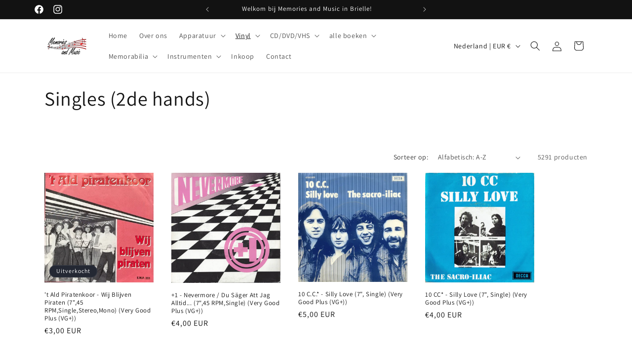

--- FILE ---
content_type: application/javascript; charset=utf-8
request_url: https://analyzely.gropulse.com/get_script?shop=a0b638-3.myshopify.com
body_size: -132
content:

  (function(){
    if (location.pathname.includes('/thank_you') || location.pathname.includes('/thank-you')) {
      var script = document.createElement("script");
      script.type = "text/javascript";
      script.src = "https://analyzely.gropulse.com/get_purchase_page_script?shop=a0b638-3.myshopify.com";
      document.getElementsByTagName("head")[0].appendChild(script);
    }
  })();
  